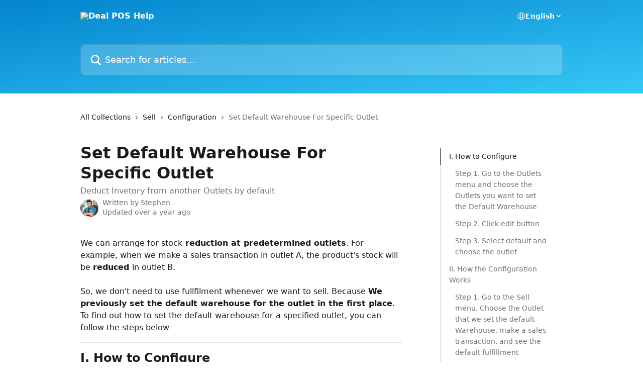

--- FILE ---
content_type: text/html; charset=utf-8
request_url: https://support.dealpos.com/en/articles/6818936-set-default-warehouse-for-specific-outlet
body_size: 15315
content:
<!DOCTYPE html><html lang="en"><head><meta charSet="utf-8" data-next-head=""/><title data-next-head="">Set Default Warehouse For Specific Outlet | Deal POS Help</title><meta property="og:title" content="Set Default Warehouse For Specific Outlet | Deal POS Help" data-next-head=""/><meta name="twitter:title" content="Set Default Warehouse For Specific Outlet | Deal POS Help" data-next-head=""/><meta property="og:description" content="Deduct Invetory from another Outlets by default" data-next-head=""/><meta name="twitter:description" content="Deduct Invetory from another Outlets by default" data-next-head=""/><meta name="description" content="Deduct Invetory from another Outlets by default" data-next-head=""/><meta property="og:type" content="article" data-next-head=""/><meta name="robots" content="all" data-next-head=""/><meta name="viewport" content="width=device-width, initial-scale=1" data-next-head=""/><link href="https://static.intercomassets.com/assets/educate/educate-favicon-64x64-at-2x-52016a3500a250d0b118c0a04ddd13b1a7364a27759483536dd1940bccdefc20.png" rel="icon" data-next-head=""/><link rel="canonical" href="https://support.dealpos.com/en/articles/6818936-set-default-warehouse-for-specific-outlet" data-next-head=""/><link rel="alternate" href="https://support.dealpos.com/en/articles/6818936-set-default-warehouse-for-specific-outlet" hrefLang="en" data-next-head=""/><link rel="alternate" href="https://support.dealpos.com/id/articles/6818936-mengatur-gudang-bawaan-untuk-outlet-tertentu" hrefLang="id" data-next-head=""/><link rel="alternate" href="https://support.dealpos.com/en/articles/6818936-set-default-warehouse-for-specific-outlet" hrefLang="x-default" data-next-head=""/><link nonce="zQZ5oDi9dc2nbs3mgyzPNJJcC8+CrWSG5Gabm6EEUSY=" rel="preload" href="https://static.intercomassets.com/_next/static/css/3141721a1e975790.css" as="style"/><link nonce="zQZ5oDi9dc2nbs3mgyzPNJJcC8+CrWSG5Gabm6EEUSY=" rel="stylesheet" href="https://static.intercomassets.com/_next/static/css/3141721a1e975790.css" data-n-g=""/><noscript data-n-css="zQZ5oDi9dc2nbs3mgyzPNJJcC8+CrWSG5Gabm6EEUSY="></noscript><script defer="" nonce="zQZ5oDi9dc2nbs3mgyzPNJJcC8+CrWSG5Gabm6EEUSY=" nomodule="" src="https://static.intercomassets.com/_next/static/chunks/polyfills-42372ed130431b0a.js"></script><script defer="" src="https://static.intercomassets.com/_next/static/chunks/7506.a4d4b38169fb1abb.js" nonce="zQZ5oDi9dc2nbs3mgyzPNJJcC8+CrWSG5Gabm6EEUSY="></script><script src="https://static.intercomassets.com/_next/static/chunks/webpack-d3c2ad680b6bebc6.js" nonce="zQZ5oDi9dc2nbs3mgyzPNJJcC8+CrWSG5Gabm6EEUSY=" defer=""></script><script src="https://static.intercomassets.com/_next/static/chunks/framework-1f1b8d38c1d86c61.js" nonce="zQZ5oDi9dc2nbs3mgyzPNJJcC8+CrWSG5Gabm6EEUSY=" defer=""></script><script src="https://static.intercomassets.com/_next/static/chunks/main-e24faf3b633b0eb4.js" nonce="zQZ5oDi9dc2nbs3mgyzPNJJcC8+CrWSG5Gabm6EEUSY=" defer=""></script><script src="https://static.intercomassets.com/_next/static/chunks/pages/_app-4836a2a3e79a3766.js" nonce="zQZ5oDi9dc2nbs3mgyzPNJJcC8+CrWSG5Gabm6EEUSY=" defer=""></script><script src="https://static.intercomassets.com/_next/static/chunks/d0502abb-aa607f45f5026044.js" nonce="zQZ5oDi9dc2nbs3mgyzPNJJcC8+CrWSG5Gabm6EEUSY=" defer=""></script><script src="https://static.intercomassets.com/_next/static/chunks/6190-ef428f6633b5a03f.js" nonce="zQZ5oDi9dc2nbs3mgyzPNJJcC8+CrWSG5Gabm6EEUSY=" defer=""></script><script src="https://static.intercomassets.com/_next/static/chunks/5729-6d79ddfe1353a77c.js" nonce="zQZ5oDi9dc2nbs3mgyzPNJJcC8+CrWSG5Gabm6EEUSY=" defer=""></script><script src="https://static.intercomassets.com/_next/static/chunks/2384-242e4a028ba58b01.js" nonce="zQZ5oDi9dc2nbs3mgyzPNJJcC8+CrWSG5Gabm6EEUSY=" defer=""></script><script src="https://static.intercomassets.com/_next/static/chunks/4835-9db7cd232aae5617.js" nonce="zQZ5oDi9dc2nbs3mgyzPNJJcC8+CrWSG5Gabm6EEUSY=" defer=""></script><script src="https://static.intercomassets.com/_next/static/chunks/2735-6fafbb9ff4abfca1.js" nonce="zQZ5oDi9dc2nbs3mgyzPNJJcC8+CrWSG5Gabm6EEUSY=" defer=""></script><script src="https://static.intercomassets.com/_next/static/chunks/pages/%5BhelpCenterIdentifier%5D/%5Blocale%5D/articles/%5BarticleSlug%5D-0426bb822f2fd459.js" nonce="zQZ5oDi9dc2nbs3mgyzPNJJcC8+CrWSG5Gabm6EEUSY=" defer=""></script><script src="https://static.intercomassets.com/_next/static/-CWjWTQvdPb6SB3S45uLC/_buildManifest.js" nonce="zQZ5oDi9dc2nbs3mgyzPNJJcC8+CrWSG5Gabm6EEUSY=" defer=""></script><script src="https://static.intercomassets.com/_next/static/-CWjWTQvdPb6SB3S45uLC/_ssgManifest.js" nonce="zQZ5oDi9dc2nbs3mgyzPNJJcC8+CrWSG5Gabm6EEUSY=" defer=""></script><meta name="sentry-trace" content="bded659d11bfdc7a3f136b260c0eea45-e24a7e7d910d4d1a-0"/><meta name="baggage" content="sentry-environment=production,sentry-release=615059e7e8857b6056b131991cc50aec3a9a766c,sentry-public_key=187f842308a64dea9f1f64d4b1b9c298,sentry-trace_id=bded659d11bfdc7a3f136b260c0eea45,sentry-org_id=2129,sentry-sampled=false,sentry-sample_rand=0.4649916012206773,sentry-sample_rate=0"/><style id="__jsx-2177492716">:root{--body-bg: rgb(255, 255, 255);
--body-image: none;
--body-bg-rgb: 255, 255, 255;
--body-border: rgb(230, 230, 230);
--body-primary-color: #1a1a1a;
--body-secondary-color: #737373;
--body-reaction-bg: rgb(242, 242, 242);
--body-reaction-text-color: rgb(64, 64, 64);
--body-toc-active-border: #737373;
--body-toc-inactive-border: #f2f2f2;
--body-toc-inactive-color: #737373;
--body-toc-active-font-weight: 400;
--body-table-border: rgb(204, 204, 204);
--body-color: hsl(0, 0%, 0%);
--footer-bg: rgb(13, 119, 187);
--footer-image: none;
--footer-border: rgb(16, 149, 235);
--footer-color: hsl(0, 0%, 100%);
--header-bg: none;
--header-image: linear-gradient(to bottom right, #0385CD,#36c7f7);
--header-color: hsl(0, 0%, 100%);
--collection-card-bg: rgb(255, 255, 255);
--collection-card-image: none;
--collection-card-color: hsl(201, 97%, 41%);
--card-bg: rgb(255, 255, 255);
--card-border-color: rgb(230, 230, 230);
--card-border-inner-radius: 6px;
--card-border-radius: 8px;
--card-shadow: 0 1px 2px 0 rgb(0 0 0 / 0.05);
--search-bar-border-radius: 10px;
--search-bar-width: 100%;
--ticket-blue-bg-color: #dce1f9;
--ticket-blue-text-color: #334bfa;
--ticket-green-bg-color: #d7efdc;
--ticket-green-text-color: #0f7134;
--ticket-orange-bg-color: #ffebdb;
--ticket-orange-text-color: #b24d00;
--ticket-red-bg-color: #ffdbdb;
--ticket-red-text-color: #df2020;
--header-height: 245px;
--header-subheader-background-color: #949fa6;
--header-subheader-font-color: #FFFFFF;
--content-block-bg: rgb(255, 255, 255);
--content-block-image: none;
--content-block-color: hsl(0, 0%, 10%);
--content-block-button-bg: rgb(51, 75, 250);
--content-block-button-image: none;
--content-block-button-color: hsl(0, 0%, 100%);
--content-block-button-radius: 6px;
--primary-color: hsl(201, 97%, 41%);
--primary-color-alpha-10: hsla(201, 97%, 41%, 0.1);
--primary-color-alpha-60: hsla(201, 97%, 41%, 0.6);
--text-on-primary-color: #1a1a1a}</style><style id="__jsx-1611979459">:root{--font-family-primary: system-ui, "Segoe UI", "Roboto", "Helvetica", "Arial", sans-serif, "Apple Color Emoji", "Segoe UI Emoji", "Segoe UI Symbol"}</style><style id="__jsx-2466147061">:root{--font-family-secondary: system-ui, "Segoe UI", "Roboto", "Helvetica", "Arial", sans-serif, "Apple Color Emoji", "Segoe UI Emoji", "Segoe UI Symbol"}</style><style id="__jsx-cf6f0ea00fa5c760">.fade-background.jsx-cf6f0ea00fa5c760{background:radial-gradient(333.38%100%at 50%0%,rgba(var(--body-bg-rgb),0)0%,rgba(var(--body-bg-rgb),.00925356)11.67%,rgba(var(--body-bg-rgb),.0337355)21.17%,rgba(var(--body-bg-rgb),.0718242)28.85%,rgba(var(--body-bg-rgb),.121898)35.03%,rgba(var(--body-bg-rgb),.182336)40.05%,rgba(var(--body-bg-rgb),.251516)44.25%,rgba(var(--body-bg-rgb),.327818)47.96%,rgba(var(--body-bg-rgb),.409618)51.51%,rgba(var(--body-bg-rgb),.495297)55.23%,rgba(var(--body-bg-rgb),.583232)59.47%,rgba(var(--body-bg-rgb),.671801)64.55%,rgba(var(--body-bg-rgb),.759385)70.81%,rgba(var(--body-bg-rgb),.84436)78.58%,rgba(var(--body-bg-rgb),.9551)88.2%,rgba(var(--body-bg-rgb),1)100%),var(--header-image),var(--header-bg);background-size:cover;background-position-x:center}</style><style id="__jsx-27f84a20f81f6ce9">.table-of-contents::-webkit-scrollbar{width:8px}.table-of-contents::-webkit-scrollbar-thumb{background-color:#f2f2f2;border-radius:8px}</style><style id="__jsx-a49d9ef8a9865a27">.table_of_contents.jsx-a49d9ef8a9865a27{max-width:260px;min-width:260px}</style><style id="__jsx-4bed0c08ce36899e">.article_body a:not(.intercom-h2b-button){color:var(--primary-color)}article a.intercom-h2b-button{background-color:var(--primary-color);border:0}.zendesk-article table{overflow-x:scroll!important;display:block!important;height:auto!important}.intercom-interblocks-unordered-nested-list ul,.intercom-interblocks-ordered-nested-list ol{margin-top:16px;margin-bottom:16px}.intercom-interblocks-unordered-nested-list ul .intercom-interblocks-unordered-nested-list ul,.intercom-interblocks-unordered-nested-list ul .intercom-interblocks-ordered-nested-list ol,.intercom-interblocks-ordered-nested-list ol .intercom-interblocks-ordered-nested-list ol,.intercom-interblocks-ordered-nested-list ol .intercom-interblocks-unordered-nested-list ul{margin-top:0;margin-bottom:0}.intercom-interblocks-image a:focus{outline-offset:3px}</style></head><body><div id="__next"><div dir="ltr" class="h-full w-full"><a href="#main-content" class="sr-only font-bold text-header-color focus:not-sr-only focus:absolute focus:left-4 focus:top-4 focus:z-50" aria-roledescription="Link, Press control-option-right-arrow to exit">Skip to main content</a><main class="header__lite"><header id="header" data-testid="header" class="jsx-cf6f0ea00fa5c760 flex flex-col text-header-color"><div class="jsx-cf6f0ea00fa5c760 relative flex grow flex-col mb-9 bg-header-bg bg-header-image bg-cover bg-center pb-9"><div id="sr-announcement" aria-live="polite" class="jsx-cf6f0ea00fa5c760 sr-only"></div><div class="jsx-cf6f0ea00fa5c760 flex h-full flex-col items-center marker:shrink-0"><section class="relative flex w-full flex-col mb-6 pb-6"><div class="header__meta_wrapper flex justify-center px-5 pt-6 leading-none sm:px-10"><div class="flex items-center w-240" data-testid="subheader-container"><div class="mo__body header__site_name"><div class="header__logo"><a href="/en/"><img src="https://downloads.intercomcdn.com/i/o/420233/b339577b9b76ee0fadb79ef9/c3a3f10865637cd042cdd284d7f4c103.png" height="128" alt="Deal POS Help"/></a></div></div><div><div class="flex items-center font-semibold"><div class="flex items-center md:hidden" data-testid="small-screen-children"><button class="flex items-center border-none bg-transparent px-1.5" data-testid="hamburger-menu-button" aria-label="Open menu"><svg width="24" height="24" viewBox="0 0 16 16" xmlns="http://www.w3.org/2000/svg" class="fill-current"><path d="M1.86861 2C1.38889 2 1 2.3806 1 2.85008C1 3.31957 1.38889 3.70017 1.86861 3.70017H14.1314C14.6111 3.70017 15 3.31957 15 2.85008C15 2.3806 14.6111 2 14.1314 2H1.86861Z"></path><path d="M1 8C1 7.53051 1.38889 7.14992 1.86861 7.14992H14.1314C14.6111 7.14992 15 7.53051 15 8C15 8.46949 14.6111 8.85008 14.1314 8.85008H1.86861C1.38889 8.85008 1 8.46949 1 8Z"></path><path d="M1 13.1499C1 12.6804 1.38889 12.2998 1.86861 12.2998H14.1314C14.6111 12.2998 15 12.6804 15 13.1499C15 13.6194 14.6111 14 14.1314 14H1.86861C1.38889 14 1 13.6194 1 13.1499Z"></path></svg></button><div class="fixed right-0 top-0 z-50 h-full w-full hidden" data-testid="hamburger-menu"><div class="flex h-full w-full justify-end bg-black bg-opacity-30"><div class="flex h-fit w-full flex-col bg-white opacity-100 sm:h-full sm:w-1/2"><button class="text-body-font flex items-center self-end border-none bg-transparent pr-6 pt-6" data-testid="hamburger-menu-close-button" aria-label="Close menu"><svg width="24" height="24" viewBox="0 0 16 16" xmlns="http://www.w3.org/2000/svg"><path d="M3.5097 3.5097C3.84165 3.17776 4.37984 3.17776 4.71178 3.5097L7.99983 6.79775L11.2879 3.5097C11.6198 3.17776 12.158 3.17776 12.49 3.5097C12.8219 3.84165 12.8219 4.37984 12.49 4.71178L9.20191 7.99983L12.49 11.2879C12.8219 11.6198 12.8219 12.158 12.49 12.49C12.158 12.8219 11.6198 12.8219 11.2879 12.49L7.99983 9.20191L4.71178 12.49C4.37984 12.8219 3.84165 12.8219 3.5097 12.49C3.17776 12.158 3.17776 11.6198 3.5097 11.2879L6.79775 7.99983L3.5097 4.71178C3.17776 4.37984 3.17776 3.84165 3.5097 3.5097Z"></path></svg></button><nav class="flex flex-col pl-4 text-black"><div class="relative cursor-pointer has-[:focus]:outline"><select class="peer absolute z-10 block h-6 w-full cursor-pointer opacity-0 md:text-base" aria-label="Change language" id="language-selector"><option value="/en/articles/6818936-set-default-warehouse-for-specific-outlet" class="text-black" selected="">English</option><option value="/id/articles/6818936-mengatur-gudang-bawaan-untuk-outlet-tertentu" class="text-black">Bahasa Indonesia</option></select><div class="mb-10 ml-5 flex items-center gap-1 text-md hover:opacity-80 peer-hover:opacity-80 md:m-0 md:ml-3 md:text-base" aria-hidden="true"><svg id="locale-picker-globe" width="16" height="16" viewBox="0 0 16 16" fill="none" xmlns="http://www.w3.org/2000/svg" class="shrink-0" aria-hidden="true"><path d="M8 15C11.866 15 15 11.866 15 8C15 4.13401 11.866 1 8 1C4.13401 1 1 4.13401 1 8C1 11.866 4.13401 15 8 15Z" stroke="currentColor" stroke-linecap="round" stroke-linejoin="round"></path><path d="M8 15C9.39949 15 10.534 11.866 10.534 8C10.534 4.13401 9.39949 1 8 1C6.60051 1 5.466 4.13401 5.466 8C5.466 11.866 6.60051 15 8 15Z" stroke="currentColor" stroke-linecap="round" stroke-linejoin="round"></path><path d="M1.448 5.75989H14.524" stroke="currentColor" stroke-linecap="round" stroke-linejoin="round"></path><path d="M1.448 10.2402H14.524" stroke="currentColor" stroke-linecap="round" stroke-linejoin="round"></path></svg>English<svg id="locale-picker-arrow" width="16" height="16" viewBox="0 0 16 16" fill="none" xmlns="http://www.w3.org/2000/svg" class="shrink-0" aria-hidden="true"><path d="M5 6.5L8.00093 9.5L11 6.50187" stroke="currentColor" stroke-width="1.5" stroke-linecap="round" stroke-linejoin="round"></path></svg></div></div></nav></div></div></div></div><nav class="hidden items-center md:flex" data-testid="large-screen-children"><div class="relative cursor-pointer has-[:focus]:outline"><select class="peer absolute z-10 block h-6 w-full cursor-pointer opacity-0 md:text-base" aria-label="Change language" id="language-selector"><option value="/en/articles/6818936-set-default-warehouse-for-specific-outlet" class="text-black" selected="">English</option><option value="/id/articles/6818936-mengatur-gudang-bawaan-untuk-outlet-tertentu" class="text-black">Bahasa Indonesia</option></select><div class="mb-10 ml-5 flex items-center gap-1 text-md hover:opacity-80 peer-hover:opacity-80 md:m-0 md:ml-3 md:text-base" aria-hidden="true"><svg id="locale-picker-globe" width="16" height="16" viewBox="0 0 16 16" fill="none" xmlns="http://www.w3.org/2000/svg" class="shrink-0" aria-hidden="true"><path d="M8 15C11.866 15 15 11.866 15 8C15 4.13401 11.866 1 8 1C4.13401 1 1 4.13401 1 8C1 11.866 4.13401 15 8 15Z" stroke="currentColor" stroke-linecap="round" stroke-linejoin="round"></path><path d="M8 15C9.39949 15 10.534 11.866 10.534 8C10.534 4.13401 9.39949 1 8 1C6.60051 1 5.466 4.13401 5.466 8C5.466 11.866 6.60051 15 8 15Z" stroke="currentColor" stroke-linecap="round" stroke-linejoin="round"></path><path d="M1.448 5.75989H14.524" stroke="currentColor" stroke-linecap="round" stroke-linejoin="round"></path><path d="M1.448 10.2402H14.524" stroke="currentColor" stroke-linecap="round" stroke-linejoin="round"></path></svg>English<svg id="locale-picker-arrow" width="16" height="16" viewBox="0 0 16 16" fill="none" xmlns="http://www.w3.org/2000/svg" class="shrink-0" aria-hidden="true"><path d="M5 6.5L8.00093 9.5L11 6.50187" stroke="currentColor" stroke-width="1.5" stroke-linecap="round" stroke-linejoin="round"></path></svg></div></div></nav></div></div></div></div></section><section class="relative mx-5 flex h-full w-full flex-col items-center px-5 sm:px-10"><div class="flex h-full max-w-full flex-col w-240 justify-end" data-testid="main-header-container"><div id="search-bar" class="relative w-full"><form action="/en/" autoComplete="off"><div class="flex w-full flex-col items-start"><div class="relative flex w-full sm:w-search-bar"><label for="search-input" class="sr-only">Search for articles...</label><input id="search-input" type="text" autoComplete="off" class="peer w-full rounded-search-bar border border-black-alpha-8 bg-white-alpha-20 p-4 ps-12 font-secondary text-lg text-header-color shadow-search-bar outline-none transition ease-linear placeholder:text-header-color hover:bg-white-alpha-27 hover:shadow-search-bar-hover focus:border-transparent focus:bg-white focus:text-black-10 focus:shadow-search-bar-focused placeholder:focus:text-black-45" placeholder="Search for articles..." name="q" aria-label="Search for articles..." value=""/><div class="absolute inset-y-0 start-0 flex items-center fill-header-color peer-focus-visible:fill-black-45 pointer-events-none ps-5"><svg width="22" height="21" viewBox="0 0 22 21" xmlns="http://www.w3.org/2000/svg" class="fill-inherit" aria-hidden="true"><path fill-rule="evenodd" clip-rule="evenodd" d="M3.27485 8.7001C3.27485 5.42781 5.92757 2.7751 9.19985 2.7751C12.4721 2.7751 15.1249 5.42781 15.1249 8.7001C15.1249 11.9724 12.4721 14.6251 9.19985 14.6251C5.92757 14.6251 3.27485 11.9724 3.27485 8.7001ZM9.19985 0.225098C4.51924 0.225098 0.724854 4.01948 0.724854 8.7001C0.724854 13.3807 4.51924 17.1751 9.19985 17.1751C11.0802 17.1751 12.8176 16.5627 14.2234 15.5265L19.0981 20.4013C19.5961 20.8992 20.4033 20.8992 20.9013 20.4013C21.3992 19.9033 21.3992 19.0961 20.9013 18.5981L16.0264 13.7233C17.0625 12.3176 17.6749 10.5804 17.6749 8.7001C17.6749 4.01948 13.8805 0.225098 9.19985 0.225098Z"></path></svg></div></div></div></form></div></div></section></div></div></header><div class="z-1 flex shrink-0 grow basis-auto justify-center px-5 sm:px-10"><section data-testid="main-content" id="main-content" class="max-w-full w-240"><section data-testid="article-section" class="section section__article"><div class="flex-row-reverse justify-between flex"><div class="jsx-a49d9ef8a9865a27 w-61 sticky top-8 ml-7 max-w-61 self-start max-lg:hidden mt-16"><div class="jsx-27f84a20f81f6ce9 table-of-contents max-h-[calc(100vh-96px)] overflow-y-auto rounded-2xl text-body-primary-color hover:text-primary max-lg:border max-lg:border-solid max-lg:border-body-border max-lg:shadow-solid-1"><div data-testid="toc-dropdown" class="jsx-27f84a20f81f6ce9 hidden cursor-pointer justify-between border-b max-lg:flex max-lg:flex-row max-lg:border-x-0 max-lg:border-t-0 max-lg:border-solid max-lg:border-b-body-border"><div class="jsx-27f84a20f81f6ce9 my-2 max-lg:pl-4">Table of contents</div><div class="jsx-27f84a20f81f6ce9 "><svg class="ml-2 mr-4 mt-3 transition-transform" transform="rotate(180)" width="16" height="16" fill="none" xmlns="http://www.w3.org/2000/svg"><path fill-rule="evenodd" clip-rule="evenodd" d="M3.93353 5.93451C4.24595 5.62209 4.75248 5.62209 5.0649 5.93451L7.99922 8.86882L10.9335 5.93451C11.246 5.62209 11.7525 5.62209 12.0649 5.93451C12.3773 6.24693 12.3773 6.75346 12.0649 7.06588L8.5649 10.5659C8.25249 10.8783 7.74595 10.8783 7.43353 10.5659L3.93353 7.06588C3.62111 6.75346 3.62111 6.24693 3.93353 5.93451Z" fill="currentColor"></path></svg></div></div><div data-testid="toc-body" class="jsx-27f84a20f81f6ce9 my-2"><section data-testid="toc-section-0" class="jsx-27f84a20f81f6ce9 flex border-y-0 border-e-0 border-s-2 border-solid py-1.5 max-lg:border-none border-body-toc-active-border px-4"><a id="#h_5f2efd0611" href="#h_5f2efd0611" data-testid="toc-link-0" class="jsx-27f84a20f81f6ce9 w-full no-underline hover:text-body-primary-color max-lg:inline-block max-lg:text-body-primary-color max-lg:hover:text-primary lg:text-base font-toc-active text-body-primary-color"></a></section><section data-testid="toc-section-1" class="jsx-27f84a20f81f6ce9 flex border-y-0 border-e-0 border-s-2 border-solid py-1.5 max-lg:border-none px-7"><a id="#h_f7988c7928" href="#h_f7988c7928" data-testid="toc-link-1" class="jsx-27f84a20f81f6ce9 w-full no-underline hover:text-body-primary-color max-lg:inline-block max-lg:text-body-primary-color max-lg:hover:text-primary lg:text-base text-body-toc-inactive-color"></a></section><section data-testid="toc-section-2" class="jsx-27f84a20f81f6ce9 flex border-y-0 border-e-0 border-s-2 border-solid py-1.5 max-lg:border-none px-7"><a id="#h_7ebf700c7c" href="#h_7ebf700c7c" data-testid="toc-link-2" class="jsx-27f84a20f81f6ce9 w-full no-underline hover:text-body-primary-color max-lg:inline-block max-lg:text-body-primary-color max-lg:hover:text-primary lg:text-base text-body-toc-inactive-color"></a></section><section data-testid="toc-section-3" class="jsx-27f84a20f81f6ce9 flex border-y-0 border-e-0 border-s-2 border-solid py-1.5 max-lg:border-none px-7"><a id="#h_195b09e17d" href="#h_195b09e17d" data-testid="toc-link-3" class="jsx-27f84a20f81f6ce9 w-full no-underline hover:text-body-primary-color max-lg:inline-block max-lg:text-body-primary-color max-lg:hover:text-primary lg:text-base text-body-toc-inactive-color"></a></section><section data-testid="toc-section-4" class="jsx-27f84a20f81f6ce9 flex border-y-0 border-e-0 border-s-2 border-solid py-1.5 max-lg:border-none px-4"><a id="#h_d88b648246" href="#h_d88b648246" data-testid="toc-link-4" class="jsx-27f84a20f81f6ce9 w-full no-underline hover:text-body-primary-color max-lg:inline-block max-lg:text-body-primary-color max-lg:hover:text-primary lg:text-base text-body-toc-inactive-color"></a></section><section data-testid="toc-section-5" class="jsx-27f84a20f81f6ce9 flex border-y-0 border-e-0 border-s-2 border-solid py-1.5 max-lg:border-none px-7"><a id="#h_b81d7faff7" href="#h_b81d7faff7" data-testid="toc-link-5" class="jsx-27f84a20f81f6ce9 w-full no-underline hover:text-body-primary-color max-lg:inline-block max-lg:text-body-primary-color max-lg:hover:text-primary lg:text-base text-body-toc-inactive-color"></a></section><section data-testid="toc-section-6" class="jsx-27f84a20f81f6ce9 flex border-y-0 border-e-0 border-s-2 border-solid py-1.5 max-lg:border-none px-4"><a id="#h_8442a5f1f4" href="#h_8442a5f1f4" data-testid="toc-link-6" class="jsx-27f84a20f81f6ce9 w-full no-underline hover:text-body-primary-color max-lg:inline-block max-lg:text-body-primary-color max-lg:hover:text-primary lg:text-base text-body-toc-inactive-color"></a></section></div></div></div><div class="relative z-3 w-full lg:max-w-160 "><div class="flex pb-6 max-md:pb-2 lg:max-w-160"><div tabindex="-1" class="focus:outline-none"><div class="flex flex-wrap items-baseline pb-4 text-base" tabindex="0" role="navigation" aria-label="Breadcrumb"><a href="/en/" class="pr-2 text-body-primary-color no-underline hover:text-body-secondary-color">All Collections</a><div class="pr-2" aria-hidden="true"><svg width="6" height="10" viewBox="0 0 6 10" class="block h-2 w-2 fill-body-secondary-color rtl:rotate-180" xmlns="http://www.w3.org/2000/svg"><path fill-rule="evenodd" clip-rule="evenodd" d="M0.648862 0.898862C0.316916 1.23081 0.316916 1.769 0.648862 2.10094L3.54782 4.9999L0.648862 7.89886C0.316916 8.23081 0.316917 8.769 0.648862 9.10094C0.980808 9.43289 1.519 9.43289 1.85094 9.10094L5.35094 5.60094C5.68289 5.269 5.68289 4.73081 5.35094 4.39886L1.85094 0.898862C1.519 0.566916 0.980807 0.566916 0.648862 0.898862Z"></path></svg></div><a href="https://support.dealpos.com/en/collections/2710805-sell" class="pr-2 text-body-primary-color no-underline hover:text-body-secondary-color" data-testid="breadcrumb-0">Sell</a><div class="pr-2" aria-hidden="true"><svg width="6" height="10" viewBox="0 0 6 10" class="block h-2 w-2 fill-body-secondary-color rtl:rotate-180" xmlns="http://www.w3.org/2000/svg"><path fill-rule="evenodd" clip-rule="evenodd" d="M0.648862 0.898862C0.316916 1.23081 0.316916 1.769 0.648862 2.10094L3.54782 4.9999L0.648862 7.89886C0.316916 8.23081 0.316917 8.769 0.648862 9.10094C0.980808 9.43289 1.519 9.43289 1.85094 9.10094L5.35094 5.60094C5.68289 5.269 5.68289 4.73081 5.35094 4.39886L1.85094 0.898862C1.519 0.566916 0.980807 0.566916 0.648862 0.898862Z"></path></svg></div><a href="https://support.dealpos.com/en/collections/2715829-configuration" class="pr-2 text-body-primary-color no-underline hover:text-body-secondary-color" data-testid="breadcrumb-1">Configuration</a><div class="pr-2" aria-hidden="true"><svg width="6" height="10" viewBox="0 0 6 10" class="block h-2 w-2 fill-body-secondary-color rtl:rotate-180" xmlns="http://www.w3.org/2000/svg"><path fill-rule="evenodd" clip-rule="evenodd" d="M0.648862 0.898862C0.316916 1.23081 0.316916 1.769 0.648862 2.10094L3.54782 4.9999L0.648862 7.89886C0.316916 8.23081 0.316917 8.769 0.648862 9.10094C0.980808 9.43289 1.519 9.43289 1.85094 9.10094L5.35094 5.60094C5.68289 5.269 5.68289 4.73081 5.35094 4.39886L1.85094 0.898862C1.519 0.566916 0.980807 0.566916 0.648862 0.898862Z"></path></svg></div><div class="text-body-secondary-color">Set Default Warehouse For Specific Outlet</div></div></div></div><div class=""><div class="article intercom-force-break"><div class="mb-10 max-lg:mb-6"><div class="flex flex-col gap-4"><div class="flex flex-col"><h1 class="mb-1 font-primary text-2xl font-bold leading-10 text-body-primary-color">Set Default Warehouse For Specific Outlet</h1><div class="text-md font-normal leading-normal text-body-secondary-color"><p>Deduct Invetory from another Outlets by default</p></div></div><div class="avatar"><div class="avatar__photo"><img width="24" height="24" src="https://static.intercomassets.com/avatars/5811384/square_128/Gemini_Generated_Image_6n4cdy6n4cdy6n4c-1756875373.png" alt="Stephen avatar" class="inline-flex items-center justify-center rounded-full bg-primary text-lg font-bold leading-6 text-primary-text shadow-solid-2 shadow-body-bg [&amp;:nth-child(n+2)]:hidden lg:[&amp;:nth-child(n+2)]:inline-flex h-8 w-8 sm:h-9 sm:w-9"/></div><div class="avatar__info -mt-0.5 text-base"><span class="text-body-secondary-color"><div>Written by <span>Stephen</span></div> <!-- -->Updated over a year ago</span></div></div></div></div><div class="jsx-4bed0c08ce36899e flex-col"><div class="jsx-4bed0c08ce36899e mb-7 ml-0 text-md max-messenger:mb-6 lg:hidden"><div class="jsx-27f84a20f81f6ce9 table-of-contents max-h-[calc(100vh-96px)] overflow-y-auto rounded-2xl text-body-primary-color hover:text-primary max-lg:border max-lg:border-solid max-lg:border-body-border max-lg:shadow-solid-1"><div data-testid="toc-dropdown" class="jsx-27f84a20f81f6ce9 hidden cursor-pointer justify-between border-b max-lg:flex max-lg:flex-row max-lg:border-x-0 max-lg:border-t-0 max-lg:border-solid max-lg:border-b-body-border border-b-0"><div class="jsx-27f84a20f81f6ce9 my-2 max-lg:pl-4">Table of contents</div><div class="jsx-27f84a20f81f6ce9 "><svg class="ml-2 mr-4 mt-3 transition-transform" transform="" width="16" height="16" fill="none" xmlns="http://www.w3.org/2000/svg"><path fill-rule="evenodd" clip-rule="evenodd" d="M3.93353 5.93451C4.24595 5.62209 4.75248 5.62209 5.0649 5.93451L7.99922 8.86882L10.9335 5.93451C11.246 5.62209 11.7525 5.62209 12.0649 5.93451C12.3773 6.24693 12.3773 6.75346 12.0649 7.06588L8.5649 10.5659C8.25249 10.8783 7.74595 10.8783 7.43353 10.5659L3.93353 7.06588C3.62111 6.75346 3.62111 6.24693 3.93353 5.93451Z" fill="currentColor"></path></svg></div></div><div data-testid="toc-body" class="jsx-27f84a20f81f6ce9 hidden my-2"><section data-testid="toc-section-0" class="jsx-27f84a20f81f6ce9 flex border-y-0 border-e-0 border-s-2 border-solid py-1.5 max-lg:border-none border-body-toc-active-border px-4"><a id="#h_5f2efd0611" href="#h_5f2efd0611" data-testid="toc-link-0" class="jsx-27f84a20f81f6ce9 w-full no-underline hover:text-body-primary-color max-lg:inline-block max-lg:text-body-primary-color max-lg:hover:text-primary lg:text-base font-toc-active text-body-primary-color"></a></section><section data-testid="toc-section-1" class="jsx-27f84a20f81f6ce9 flex border-y-0 border-e-0 border-s-2 border-solid py-1.5 max-lg:border-none px-7"><a id="#h_f7988c7928" href="#h_f7988c7928" data-testid="toc-link-1" class="jsx-27f84a20f81f6ce9 w-full no-underline hover:text-body-primary-color max-lg:inline-block max-lg:text-body-primary-color max-lg:hover:text-primary lg:text-base text-body-toc-inactive-color"></a></section><section data-testid="toc-section-2" class="jsx-27f84a20f81f6ce9 flex border-y-0 border-e-0 border-s-2 border-solid py-1.5 max-lg:border-none px-7"><a id="#h_7ebf700c7c" href="#h_7ebf700c7c" data-testid="toc-link-2" class="jsx-27f84a20f81f6ce9 w-full no-underline hover:text-body-primary-color max-lg:inline-block max-lg:text-body-primary-color max-lg:hover:text-primary lg:text-base text-body-toc-inactive-color"></a></section><section data-testid="toc-section-3" class="jsx-27f84a20f81f6ce9 flex border-y-0 border-e-0 border-s-2 border-solid py-1.5 max-lg:border-none px-7"><a id="#h_195b09e17d" href="#h_195b09e17d" data-testid="toc-link-3" class="jsx-27f84a20f81f6ce9 w-full no-underline hover:text-body-primary-color max-lg:inline-block max-lg:text-body-primary-color max-lg:hover:text-primary lg:text-base text-body-toc-inactive-color"></a></section><section data-testid="toc-section-4" class="jsx-27f84a20f81f6ce9 flex border-y-0 border-e-0 border-s-2 border-solid py-1.5 max-lg:border-none px-4"><a id="#h_d88b648246" href="#h_d88b648246" data-testid="toc-link-4" class="jsx-27f84a20f81f6ce9 w-full no-underline hover:text-body-primary-color max-lg:inline-block max-lg:text-body-primary-color max-lg:hover:text-primary lg:text-base text-body-toc-inactive-color"></a></section><section data-testid="toc-section-5" class="jsx-27f84a20f81f6ce9 flex border-y-0 border-e-0 border-s-2 border-solid py-1.5 max-lg:border-none px-7"><a id="#h_b81d7faff7" href="#h_b81d7faff7" data-testid="toc-link-5" class="jsx-27f84a20f81f6ce9 w-full no-underline hover:text-body-primary-color max-lg:inline-block max-lg:text-body-primary-color max-lg:hover:text-primary lg:text-base text-body-toc-inactive-color"></a></section><section data-testid="toc-section-6" class="jsx-27f84a20f81f6ce9 flex border-y-0 border-e-0 border-s-2 border-solid py-1.5 max-lg:border-none px-4"><a id="#h_8442a5f1f4" href="#h_8442a5f1f4" data-testid="toc-link-6" class="jsx-27f84a20f81f6ce9 w-full no-underline hover:text-body-primary-color max-lg:inline-block max-lg:text-body-primary-color max-lg:hover:text-primary lg:text-base text-body-toc-inactive-color"></a></section></div></div></div><div class="jsx-4bed0c08ce36899e article_body"><article class="jsx-4bed0c08ce36899e "><div class="intercom-interblocks-paragraph no-margin intercom-interblocks-align-left"><p>We can arrange for stock<b> reduction at predetermined outlets</b>. For example, when we make a sales transaction in outlet A, the product&#x27;s stock will be <b>reduced </b>in outlet B.</p></div><div class="intercom-interblocks-paragraph no-margin intercom-interblocks-align-left"><p> </p></div><div class="intercom-interblocks-paragraph no-margin intercom-interblocks-align-left"><p>So, we don&#x27;t need to use fullfilment whenever we want to sell. Because <b>We previously set the default warehouse for the outlet in the first place</b>. To find out how to set the default warehouse for a specified outlet, you can follow the steps below</p></div><div class="intercom-interblocks-horizontal-rule"><hr/></div><div class="intercom-interblocks-heading intercom-interblocks-align-left"><h1 id="h_5f2efd0611">I. How to Configure</h1></div><div class="intercom-interblocks-paragraph no-margin intercom-interblocks-align-left"><p> </p></div><div class="intercom-interblocks-subheading intercom-interblocks-align-left"><h2 id="h_f7988c7928">Step 1. Go to the Outlets menu and choose the Outlets you want to set the Default Warehouse</h2></div><div class="intercom-interblocks-image intercom-interblocks-align-center"><a href="https://downloads.intercomcdn.com/i/o/975003419/ea8be9e9245b4df381a08796/image.png?expires=1769245200&amp;signature=7ed35b45aa8bc8e7232ff07e1e38b4e0527f8e48402f351ff7e956ad8f1df85f&amp;req=fSciFsl9mYBWFb4f3HP0gG7lB9xqASq5uk4r7olJwJZCdzYnyNKmmOcaZu7S%0A5x594htPfpdMGVA81g%3D%3D%0A" target="_blank" rel="noreferrer nofollow noopener"><img src="https://downloads.intercomcdn.com/i/o/975003419/ea8be9e9245b4df381a08796/image.png?expires=1769245200&amp;signature=7ed35b45aa8bc8e7232ff07e1e38b4e0527f8e48402f351ff7e956ad8f1df85f&amp;req=fSciFsl9mYBWFb4f3HP0gG7lB9xqASq5uk4r7olJwJZCdzYnyNKmmOcaZu7S%0A5x594htPfpdMGVA81g%3D%3D%0A" alt="Outlet List" width="2013" height="1222"/></a></div><div class="intercom-interblocks-paragraph no-margin intercom-interblocks-align-left"><p> </p></div><div class="intercom-interblocks-subheading intercom-interblocks-align-left"><h2 id="h_7ebf700c7c">Step 2. Click edit button</h2></div><div class="intercom-interblocks-image intercom-interblocks-align-center"><a href="https://downloads.intercomcdn.com/i/o/975003714/1a8ae6c27420383d07b9d6ea/image.png?expires=1769245200&amp;signature=68ff27bd1fa0a46b472915f6a9909c626900c45daf6503fe9bbf4362a364e1f6&amp;req=fSciFsl9moBbFb4f3HP0gPUwvKlwKN%2FrXZoWwzToI9214bwanJ%2Fbc2dwTWqs%0ACsIo6aIIPCEUrR0GeQ%3D%3D%0A" target="_blank" rel="noreferrer nofollow noopener"><img src="https://downloads.intercomcdn.com/i/o/975003714/1a8ae6c27420383d07b9d6ea/image.png?expires=1769245200&amp;signature=68ff27bd1fa0a46b472915f6a9909c626900c45daf6503fe9bbf4362a364e1f6&amp;req=fSciFsl9moBbFb4f3HP0gPUwvKlwKN%2FrXZoWwzToI9214bwanJ%2Fbc2dwTWqs%0ACsIo6aIIPCEUrR0GeQ%3D%3D%0A" alt="Outlet Edit" width="1999" height="1222"/></a></div><div class="intercom-interblocks-paragraph no-margin intercom-interblocks-align-left"><p> </p></div><div class="intercom-interblocks-subheading intercom-interblocks-align-left"><h2 id="h_195b09e17d">Step 3. Select default and choose the outlet</h2></div><div class="intercom-interblocks-image intercom-interblocks-align-center"><a href="https://downloads.intercomcdn.com/i/o/975033155/d66919b92a0a1f9e994b1c82/image.png?expires=1769245200&amp;signature=0f006e98a61beca48b646ffcb479a4b27527f4e07a9eceee618a5d62e74cfebd&amp;req=fSciFsp9nIRaFb4f3HP0gCcJlcfRiAefXBUyXfx0F%2B82UVEzcE6tZF69SFWW%0A%2B1byyJtls2VultZAvw%3D%3D%0A" target="_blank" rel="noreferrer nofollow noopener"><img src="https://downloads.intercomcdn.com/i/o/975033155/d66919b92a0a1f9e994b1c82/image.png?expires=1769245200&amp;signature=0f006e98a61beca48b646ffcb479a4b27527f4e07a9eceee618a5d62e74cfebd&amp;req=fSciFsp9nIRaFb4f3HP0gCcJlcfRiAefXBUyXfx0F%2B82UVEzcE6tZF69SFWW%0A%2B1byyJtls2VultZAvw%3D%3D%0A" alt="Default Warehouse" width="2097" height="1140"/></a></div><div class="intercom-interblocks-paragraph no-margin intercom-interblocks-align-left"><p>From the example above, we set the default warehouse for &quot;Outlet 3 - Jakarta&quot; into &quot;Warehouse&quot;</p></div><div class="intercom-interblocks-horizontal-rule"><hr/></div><div class="intercom-interblocks-heading intercom-interblocks-align-left"><h1 id="h_d88b648246">II. How the Configuration Works</h1></div><div class="intercom-interblocks-paragraph no-margin intercom-interblocks-align-left"><p> </p></div><div class="intercom-interblocks-subheading intercom-interblocks-align-left"><h2 id="h_b81d7faff7">Step 1. Go to the Sell menu, Choose the Outlet that we set the default Warehouse, make a sales transaction, and see the default fulfillment </h2></div><div class="intercom-interblocks-image intercom-interblocks-align-center"><a href="https://downloads.intercomcdn.com/i/o/975060287/a8306133767899dd2e9d6ebe/image.png?expires=1769245200&amp;signature=b05c5d26780800b42bd0b44a6075a2d690ac0d574394ba4560e53df32c4cbe38&amp;req=fSciFs9%2Bn4lYFb4f3HP0gKXbkCEnJ8ghb1OdSMfVTaQY1l9sqYjf6sK80IYu%0AP%2BirWGbDZTp0X3fyDw%3D%3D%0A" target="_blank" rel="noreferrer nofollow noopener"><img src="https://downloads.intercomcdn.com/i/o/975060287/a8306133767899dd2e9d6ebe/image.png?expires=1769245200&amp;signature=b05c5d26780800b42bd0b44a6075a2d690ac0d574394ba4560e53df32c4cbe38&amp;req=fSciFs9%2Bn4lYFb4f3HP0gKXbkCEnJ8ghb1OdSMfVTaQY1l9sqYjf6sK80IYu%0AP%2BirWGbDZTp0X3fyDw%3D%3D%0A" alt="Sell Menu" width="2097" height="1088"/></a></div><div class="intercom-interblocks-image intercom-interblocks-align-center"><a href="https://downloads.intercomcdn.com/i/o/975060480/b52c7c6604f65e39b4463758/image.png?expires=1769245200&amp;signature=40ee6020d4caba89e5b23f24e4e9f327d3b1566f87b6c89057f47f053aa58d64&amp;req=fSciFs9%2BmYlfFb4f3HP0gNYbepUARJ4bcAU1JSDaMjwG2%2F5Ggvthx0hqh9h3%0ANSBpnqL2eSrKpvn24A%3D%3D%0A" target="_blank" rel="noreferrer nofollow noopener"><img src="https://downloads.intercomcdn.com/i/o/975060480/b52c7c6604f65e39b4463758/image.png?expires=1769245200&amp;signature=40ee6020d4caba89e5b23f24e4e9f327d3b1566f87b6c89057f47f053aa58d64&amp;req=fSciFs9%2BmYlfFb4f3HP0gNYbepUARJ4bcAU1JSDaMjwG2%2F5Ggvthx0hqh9h3%0ANSBpnqL2eSrKpvn24A%3D%3D%0A" alt="More actions Fulfillment" width="2019" height="1222"/></a></div><div class="intercom-interblocks-image intercom-interblocks-align-center"><a href="https://downloads.intercomcdn.com/i/o/975060645/19c37e5401692a7f1d23251c/image.png?expires=1769245200&amp;signature=b3e6e044b4ddda17ac01eca2792851c81bdfc980ad1924ef56a32b9325d7dad4&amp;req=fSciFs9%2Bm4VaFb4f3HP0gPXus8XDN4%2BC5WsoWSPaoulDJXV0udisWBIRTKOk%0AUEOaM2qdKf6CBkZNxg%3D%3D%0A" target="_blank" rel="noreferrer nofollow noopener"><img src="https://downloads.intercomcdn.com/i/o/975060645/19c37e5401692a7f1d23251c/image.png?expires=1769245200&amp;signature=b3e6e044b4ddda17ac01eca2792851c81bdfc980ad1924ef56a32b9325d7dad4&amp;req=fSciFs9%2Bm4VaFb4f3HP0gPXus8XDN4%2BC5WsoWSPaoulDJXV0udisWBIRTKOk%0AUEOaM2qdKf6CBkZNxg%3D%3D%0A" alt="Fulfillment Default" width="2029" height="1222"/></a></div><div class="intercom-interblocks-paragraph no-margin intercom-interblocks-align-left"><p>The Default Order Fulfillment is Warehouse. So if we make a sales transaction at &quot;Outlet 3 - Jakarta&quot;. It will deduct the inventory from the Outlet &quot;Warehouse&quot;</p></div><div class="intercom-interblocks-horizontal-rule"><hr/></div><div class="intercom-interblocks-heading intercom-interblocks-align-left"><h1 id="h_8442a5f1f4">Related Articles</h1></div><div class="intercom-interblocks-unordered-nested-list"><ul><li><div class="intercom-interblocks-paragraph no-margin intercom-interblocks-align-left"><p>You can show and enable edit unit cost at product dialog when creating new invoices<b>: <a href="https://support.dealpos.com/en/articles/4773791-show-unit-cost-at-product-dialog">Show Unit Cost at Product Dialog</a></b></p></div></li><li><div class="intercom-interblocks-paragraph no-margin intercom-interblocks-align-left"><p>You can choose the previous sales order type for the next transaction, this is used so as not to change every new invoice created<b>: <a href="https://support.dealpos.com/en/articles/5744058-remember-order-type-from-previous-invoice">Remember Order Type from Previous Invoice</a></b></p></div></li><li><div class="intercom-interblocks-paragraph no-margin intercom-interblocks-align-left"><p>To see how to display the items included in the bundled product when making a Sales Transaction<b>: <a href="https://support.dealpos.com/en/articles/5239235-showing-product-s-component-in-the-sell-menu">Showing Product&#x27;s Component in the Sell menu</a></b></p></div></li></ul></div><div class="intercom-interblocks-horizontal-rule"><hr/></div><div class="intercom-interblocks-image intercom-interblocks-align-center"><a href="http://www.dealpos.co.id/demo" target="_blank" rel="noreferrer nofollow noopener"><img src="https://downloads.intercomcdn.com/i/o/975062192/713aa40d14b8a38bc99e666d/image.png?expires=1769245200&amp;signature=a1ad169bb743e3fb48e8b00755bb79894bbee29d10c06d9babf36414a4520740&amp;req=fSciFs98nIhdFb4f3HP0gGCefqneyqYTk3ecHmUyb5ch1kE2XpPpPifwPtWi%0AxJpN6ygdM19iVTpHmQ%3D%3D%0A" alt="dealpos-trial-indonesia" width="2097" height="1222"/></a></div><div class="intercom-interblocks-horizontal-rule"><hr/></div><div class="intercom-interblocks-paragraph no-margin intercom-interblocks-align-left"><p><br/>​</p></div></article></div></div></div></div><div class="intercom-reaction-picker -mb-4 -ml-4 -mr-4 mt-6 rounded-card sm:-mb-2 sm:-ml-1 sm:-mr-1 sm:mt-8" role="group" aria-label="feedback form"><div class="intercom-reaction-prompt">Did this answer your question?</div><div class="intercom-reactions-container"><button class="intercom-reaction" aria-label="Disappointed Reaction" tabindex="0" data-reaction-text="disappointed" aria-pressed="false"><span title="Disappointed">😞</span></button><button class="intercom-reaction" aria-label="Neutral Reaction" tabindex="0" data-reaction-text="neutral" aria-pressed="false"><span title="Neutral">😐</span></button><button class="intercom-reaction" aria-label="Smiley Reaction" tabindex="0" data-reaction-text="smiley" aria-pressed="false"><span title="Smiley">😃</span></button></div></div></div></div></section></section></div><footer id="footer" class="mt-24 shrink-0 bg-footer-bg px-0 py-12 text-left text-base text-footer-color"><div class="shrink-0 grow basis-auto px-5 sm:px-10"><div class="mx-auto max-w-240 sm:w-auto"><div><div class="flex flex-col md:flex-row" data-testid="classic-footer-layout"><div class="mb-6 me-0 max-w-65 shrink-0 sm:mb-0 sm:me-18 sm:w-auto"><div class="align-middle text-lg text-footer-color"><a class="no-underline" href="/en/"><img data-testid="logo-img" src="https://downloads.intercomcdn.com/i/o/xv1oomgl/599650/2be5353890466e2c6f85df57bc3d/90a02be6212c2e39f1b21054ca27d16e.png" alt="Deal POS Help" class="max-h-8 contrast-80"/></a></div><div class="mt-6 text-start text-base">Cloud POS Software for retail business</div><div class="mt-10"><ul data-testid="social-links" class="flex flex-wrap items-center gap-4 p-0 justify-start" id="social-links"><li class="list-none align-middle"><a target="_blank" href="https://www.facebook.com/dealpos" rel="nofollow noreferrer noopener" data-testid="footer-social-link-0" class="no-underline"><img src="https://intercom.help/dealpos/assets/svg/icon:social-facebook/ffffff" alt="" aria-label="https://www.facebook.com/dealpos" width="16" height="16" loading="lazy" data-testid="social-icon-facebook"/></a></li><li class="list-none align-middle"><a target="_blank" href="https://www.instagram.com/dealpos" rel="nofollow noreferrer noopener" data-testid="footer-social-link-1" class="no-underline"><img src="https://intercom.help/dealpos/assets/svg/icon:social-instagram/ffffff" alt="" aria-label="https://www.instagram.com/dealpos" width="16" height="16" loading="lazy" data-testid="social-icon-instagram"/></a></li><li class="list-none align-middle"><a target="_blank" href="https://www.youtube.com/dealposofficial" rel="nofollow noreferrer noopener" data-testid="footer-social-link-2" class="no-underline"><img src="https://intercom.help/dealpos/assets/svg/icon:social-youtube/ffffff" alt="" aria-label="https://www.youtube.com/dealposofficial" width="16" height="16" loading="lazy" data-testid="social-icon-youtube"/></a></li><li class="list-none align-middle"><a target="_blank" href="https://www.tiktok.com/dealpos" rel="nofollow noreferrer noopener" data-testid="footer-social-link-3" class="no-underline"><img src="https://intercom.help/dealpos/assets/svg/icon:social-tiktok/ffffff" alt="" aria-label="https://www.tiktok.com/dealpos" width="16" height="16" loading="lazy" data-testid="social-icon-tiktok"/></a></li></ul></div></div><div class="mt-18 flex grow flex-col md:mt-0 md:items-end"><div class="grid grid-cols-2 gap-x-7 gap-y-14 md:flex md:flex-row md:flex-wrap"><div class="w-1/2 sm:w-auto"><div class="flex w-footer-column flex-col break-words"><p class="mb-6 text-start font-semibold">Resource</p><ul data-testid="custom-links" class="p-0" id="custom-links"><li class="mb-4 list-none"><a target="_blank" href="https://blog.dealpos.com/" rel="nofollow noreferrer noopener" data-testid="footer-custom-link-0" class="no-underline">Blog</a></li><li class="mb-4 list-none"><a target="_blank" href="https://changelog.dealpos.com/" rel="nofollow noreferrer noopener" data-testid="footer-custom-link-1" class="no-underline">Changelog</a></li><li class="mb-4 list-none"><a target="_blank" href="https://developer.dealpos.com/" rel="nofollow noreferrer noopener" data-testid="footer-custom-link-2" class="no-underline">Developer API</a></li><li class="mb-4 list-none"><a target="_blank" href="https://status.dealpos.com/" rel="nofollow noreferrer noopener" data-testid="footer-custom-link-3" class="no-underline">Uptime Status</a></li></ul></div></div><div class="w-1/2 sm:w-auto"><div class="flex w-footer-column flex-col break-words"><p class="mb-6 text-start font-semibold">Company</p><ul data-testid="custom-links" class="p-0" id="custom-links"><li class="mb-4 list-none"><a target="_blank" href="https://www.dealpos.com/" rel="nofollow noreferrer noopener" data-testid="footer-custom-link-0" class="no-underline">Home</a></li><li class="mb-4 list-none"><a target="_blank" href="https://www.dealpos.com/about" rel="nofollow noreferrer noopener" data-testid="footer-custom-link-1" class="no-underline">About</a></li><li class="mb-4 list-none"><a target="_blank" href="https://www.dealpos.com/about/why-us" rel="nofollow noreferrer noopener" data-testid="footer-custom-link-2" class="no-underline">Why Us?</a></li></ul></div></div></div></div></div><div class="mt-2"><a href="https://www.intercom.com/dsa-report-form" target="_blank" rel="nofollow noreferrer noopener" class="no-underline" data-testid="report-content-link">Report Content</a></div></div></div></div></footer></main></div></div><script id="__NEXT_DATA__" type="application/json" nonce="zQZ5oDi9dc2nbs3mgyzPNJJcC8+CrWSG5Gabm6EEUSY=">{"props":{"pageProps":{"app":{"id":"xv1oomgl","messengerUrl":"https://widget.intercom.io/widget/xv1oomgl","name":"Deal POS","poweredByIntercomUrl":"https://www.intercom.com/intercom-link?company=Deal+POS\u0026solution=customer-support\u0026utm_campaign=intercom-link\u0026utm_content=We+run+on+Intercom\u0026utm_medium=help-center\u0026utm_referrer=https%3A%2F%2Fsupport.dealpos.com%2Fen%2Farticles%2F6818936-set-default-warehouse-for-specific-outlet\u0026utm_source=desktop-web","features":{"consentBannerBeta":false,"customNotFoundErrorMessage":false,"disableFontPreloading":false,"disableNoMarginClassTransformation":false,"finOnHelpCenter":false,"hideIconsWithBackgroundImages":false,"messengerCustomFonts":false}},"helpCenterSite":{"customDomain":"support.dealpos.com","defaultLocale":"en","disableBranding":true,"externalLoginName":null,"externalLoginUrl":null,"footerContactDetails":"Cloud POS Software for retail business","footerLinks":{"custom":[{"id":22115,"help_center_site_id":2245865,"title":"Blog","url":"https://blog.dealpos.com/","sort_order":1,"link_location":"footer","site_link_group_id":3246},{"id":42964,"help_center_site_id":2245865,"title":"Blog","url":"https://blog.dealpos.com/","sort_order":1,"link_location":"footer","site_link_group_id":15226},{"id":65533,"help_center_site_id":2245865,"title":"Home","url":"https://www.dealpos.com/","sort_order":1,"link_location":"footer","site_link_group_id":73936},{"id":65544,"help_center_site_id":2245865,"title":"Beranda","url":"https://www.dealpos.co.id/","sort_order":1,"link_location":"footer","site_link_group_id":73956},{"id":65530,"help_center_site_id":2245865,"title":"Changelog","url":"https://changelog.dealpos.com/","sort_order":2,"link_location":"footer","site_link_group_id":3246},{"id":65534,"help_center_site_id":2245865,"title":"About","url":"https://www.dealpos.com/about","sort_order":2,"link_location":"footer","site_link_group_id":73936},{"id":65541,"help_center_site_id":2245865,"title":"Changelog","url":"https://changelog.dealpos.com/","sort_order":2,"link_location":"footer","site_link_group_id":15226},{"id":65545,"help_center_site_id":2245865,"title":"Tentang DealPOS","url":"https://www.dealpos.co.id/about","sort_order":2,"link_location":"footer","site_link_group_id":73956},{"id":65531,"help_center_site_id":2245865,"title":"Developer API","url":"https://developer.dealpos.com/","sort_order":3,"link_location":"footer","site_link_group_id":3246},{"id":65535,"help_center_site_id":2245865,"title":"Why Us?","url":"https://www.dealpos.com/about/why-us","sort_order":3,"link_location":"footer","site_link_group_id":73936},{"id":65542,"help_center_site_id":2245865,"title":"Developer API","url":"https://developer.dealpos.com/","sort_order":3,"link_location":"footer","site_link_group_id":15226},{"id":65546,"help_center_site_id":2245865,"title":"Mengapa kami?","url":"https://www.dealpos.co.id/about/why-us","sort_order":3,"link_location":"footer","site_link_group_id":73956},{"id":65532,"help_center_site_id":2245865,"title":"Uptime Status","url":"https://status.dealpos.com/","sort_order":4,"link_location":"footer","site_link_group_id":3246},{"id":65543,"help_center_site_id":2245865,"title":"Uptime Status","url":"https://status.dealpos.com/","sort_order":4,"link_location":"footer","site_link_group_id":15226}],"socialLinks":[{"iconUrl":"https://intercom.help/dealpos/assets/svg/icon:social-facebook","provider":"facebook","url":"https://www.facebook.com/dealpos"},{"iconUrl":"https://intercom.help/dealpos/assets/svg/icon:social-instagram","provider":"instagram","url":"https://www.instagram.com/dealpos"},{"iconUrl":"https://intercom.help/dealpos/assets/svg/icon:social-youtube","provider":"youtube","url":"https://www.youtube.com/dealposofficial"},{"iconUrl":"https://intercom.help/dealpos/assets/svg/icon:social-tiktok","provider":"tiktok","url":"https://www.tiktok.com/dealpos"}],"linkGroups":[{"title":"Resource","links":[{"title":"Blog","url":"https://blog.dealpos.com/"},{"title":"Changelog","url":"https://changelog.dealpos.com/"},{"title":"Developer API","url":"https://developer.dealpos.com/"},{"title":"Uptime Status","url":"https://status.dealpos.com/"}]},{"title":"Company","links":[{"title":"Home","url":"https://www.dealpos.com/"},{"title":"About","url":"https://www.dealpos.com/about"},{"title":"Why Us?","url":"https://www.dealpos.com/about/why-us"}]}]},"headerLinks":[],"homeCollectionCols":2,"googleAnalyticsTrackingId":"G-H8KFP4LYBT","googleTagManagerId":null,"pathPrefixForCustomDomain":null,"seoIndexingEnabled":true,"helpCenterId":2245865,"url":"https://support.dealpos.com","customizedFooterTextContent":null,"consentBannerConfig":null,"canInjectCustomScripts":false,"scriptSection":1,"customScriptFilesExist":false},"localeLinks":[{"id":"en","absoluteUrl":"https://support.dealpos.com/en/articles/6818936-set-default-warehouse-for-specific-outlet","available":true,"name":"English","selected":true,"url":"/en/articles/6818936-set-default-warehouse-for-specific-outlet"},{"id":"id","absoluteUrl":"https://support.dealpos.com/id/articles/6818936-mengatur-gudang-bawaan-untuk-outlet-tertentu","available":true,"name":"Bahasa Indonesia","selected":false,"url":"/id/articles/6818936-mengatur-gudang-bawaan-untuk-outlet-tertentu"}],"requestContext":{"articleSource":null,"academy":false,"canonicalUrl":"https://support.dealpos.com/en/articles/6818936-set-default-warehouse-for-specific-outlet","headerless":false,"isDefaultDomainRequest":false,"nonce":"zQZ5oDi9dc2nbs3mgyzPNJJcC8+CrWSG5Gabm6EEUSY=","rootUrl":"/en/","sheetUserCipher":null,"type":"help-center"},"theme":{"color":"0385CD","siteName":"Deal POS Help","headline":"Online Point of Sale Software for Retail Business","headerFontColor":"FFFFFF","logo":"https://downloads.intercomcdn.com/i/o/420233/b339577b9b76ee0fadb79ef9/c3a3f10865637cd042cdd284d7f4c103.png","logoHeight":"128","header":null,"favicon":"https://static.intercomassets.com/assets/educate/educate-favicon-64x64-at-2x-52016a3500a250d0b118c0a04ddd13b1a7364a27759483536dd1940bccdefc20.png","locale":"en","homeUrl":"https://www.dealpos.com","social":null,"urlPrefixForDefaultDomain":"https://intercom.help/dealpos","customDomain":"support.dealpos.com","customDomainUsesSsl":true,"customizationOptions":{"customizationType":1,"header":{"backgroundColor":"#0385CD","fontColor":"#FFFFFF","fadeToEdge":false,"backgroundGradient":{"steps":[{"color":"#0385CD"},{"color":"#36c7f7"}]},"backgroundImageId":null,"backgroundImageUrl":null},"body":{"backgroundColor":"#ffffff","fontColor":null,"fadeToEdge":null,"backgroundGradient":null,"backgroundImageId":null},"footer":{"backgroundColor":"#0d77bb","fontColor":"#ffffff","fadeToEdge":null,"backgroundGradient":null,"backgroundImageId":null,"showRichTextField":false},"layout":{"homePage":{"blocks":[{"type":"tickets-portal-link","enabled":false},{"type":"collection-list","columns":2,"template":0},{"type":"article-list","columns":2,"enabled":false,"localizedContent":[{"title":"","locale":"en","links":[{"articleId":"empty_article_slot","type":"article-link"},{"articleId":"empty_article_slot","type":"article-link"},{"articleId":"empty_article_slot","type":"article-link"},{"articleId":"empty_article_slot","type":"article-link"},{"articleId":"empty_article_slot","type":"article-link"},{"articleId":"empty_article_slot","type":"article-link"}]},{"title":"","locale":"id","links":[{"articleId":"empty_article_slot","type":"article-link"},{"articleId":"empty_article_slot","type":"article-link"},{"articleId":"empty_article_slot","type":"article-link"},{"articleId":"empty_article_slot","type":"article-link"},{"articleId":"empty_article_slot","type":"article-link"},{"articleId":"empty_article_slot","type":"article-link"}]}]}]},"collectionsPage":{"showArticleDescriptions":true},"articlePage":{},"searchPage":{}},"collectionCard":{"global":{"backgroundColor":null,"fontColor":"0385CD","fadeToEdge":null,"backgroundGradient":null,"backgroundImageId":null,"showIcons":true,"backgroundImageUrl":null},"collections":[]},"global":{"font":{"customFontFaces":[],"primary":null,"secondary":null},"componentStyle":{"card":{"type":"bordered","borderRadius":8}},"namedComponents":{"header":{"subheader":{"enabled":false,"style":{"backgroundColor":"#949fa6","fontColor":"#FFFFFF"}},"style":{"height":"245px","align":"start","justify":"end"}},"searchBar":{"style":{"width":"100%","borderRadius":10}},"footer":{"type":1}},"brand":{"colors":[],"websiteUrl":""}},"contentBlock":{"blockStyle":{"backgroundColor":"#ffffff","fontColor":"#1a1a1a","fadeToEdge":null,"backgroundGradient":null,"backgroundImageId":null,"backgroundImageUrl":null},"buttonOptions":{"backgroundColor":"#334BFA","fontColor":"#ffffff","borderRadius":6},"isFullWidth":false}},"helpCenterName":"Deal POS Help Center","footerLogo":"https://downloads.intercomcdn.com/i/o/xv1oomgl/599650/2be5353890466e2c6f85df57bc3d/90a02be6212c2e39f1b21054ca27d16e.png","footerLogoHeight":"283","localisedInformation":{"contentBlock":null}},"user":{"userId":"698b5c9f-624c-46a3-bf48-147d061eda36","role":"visitor_role","country_code":null},"articleContent":{"articleId":"6818936","author":{"avatar":"https://static.intercomassets.com/avatars/5811384/square_128/Gemini_Generated_Image_6n4cdy6n4cdy6n4c-1756875373.png","name":"Stephen","first_name":"Stephen","avatar_shape":"circle"},"blocks":[{"type":"paragraph","text":"We can arrange for stock\u003cb\u003e reduction at predetermined outlets\u003c/b\u003e. For example, when we make a sales transaction in outlet A, the product's stock will be \u003cb\u003ereduced \u003c/b\u003ein outlet B.","class":"no-margin"},{"type":"paragraph","text":" ","class":"no-margin"},{"type":"paragraph","text":"So, we don't need to use fullfilment whenever we want to sell. Because \u003cb\u003eWe previously set the default warehouse for the outlet in the first place\u003c/b\u003e. To find out how to set the default warehouse for a specified outlet, you can follow the steps below","class":"no-margin"},{"type":"horizontalRule","text":"___________________________________________________________"},{"type":"heading","text":"I. How to Configure","idAttribute":"h_5f2efd0611"},{"type":"paragraph","text":" ","class":"no-margin"},{"type":"subheading","text":"Step 1. Go to the Outlets menu and choose the Outlets you want to set the Default Warehouse","idAttribute":"h_f7988c7928"},{"type":"image","url":"https://downloads.intercomcdn.com/i/o/975003419/ea8be9e9245b4df381a08796/image.png?expires=1769245200\u0026signature=7ed35b45aa8bc8e7232ff07e1e38b4e0527f8e48402f351ff7e956ad8f1df85f\u0026req=fSciFsl9mYBWFb4f3HP0gG7lB9xqASq5uk4r7olJwJZCdzYnyNKmmOcaZu7S%0A5x594htPfpdMGVA81g%3D%3D%0A","width":2013,"height":1222,"text":"Outlet List","align":"center"},{"type":"paragraph","text":" ","class":"no-margin"},{"type":"subheading","text":"Step 2. Click edit button","idAttribute":"h_7ebf700c7c"},{"type":"image","url":"https://downloads.intercomcdn.com/i/o/975003714/1a8ae6c27420383d07b9d6ea/image.png?expires=1769245200\u0026signature=68ff27bd1fa0a46b472915f6a9909c626900c45daf6503fe9bbf4362a364e1f6\u0026req=fSciFsl9moBbFb4f3HP0gPUwvKlwKN%2FrXZoWwzToI9214bwanJ%2Fbc2dwTWqs%0ACsIo6aIIPCEUrR0GeQ%3D%3D%0A","width":1999,"height":1222,"text":"Outlet Edit","align":"center"},{"type":"paragraph","text":" ","class":"no-margin"},{"type":"subheading","text":"Step 3. Select default and choose the outlet","idAttribute":"h_195b09e17d"},{"type":"image","url":"https://downloads.intercomcdn.com/i/o/975033155/d66919b92a0a1f9e994b1c82/image.png?expires=1769245200\u0026signature=0f006e98a61beca48b646ffcb479a4b27527f4e07a9eceee618a5d62e74cfebd\u0026req=fSciFsp9nIRaFb4f3HP0gCcJlcfRiAefXBUyXfx0F%2B82UVEzcE6tZF69SFWW%0A%2B1byyJtls2VultZAvw%3D%3D%0A","width":2097,"height":1140,"text":"Default Warehouse","align":"center"},{"type":"paragraph","text":"From the example above, we set the default warehouse for \"Outlet 3 - Jakarta\" into \"Warehouse\"","class":"no-margin"},{"type":"horizontalRule","text":"___________________________________________________________"},{"type":"heading","text":"II. How the Configuration Works","idAttribute":"h_d88b648246"},{"type":"paragraph","text":" ","class":"no-margin"},{"type":"subheading","text":"Step 1. Go to the Sell menu, Choose the Outlet that we set the default Warehouse, make a sales transaction, and see the default fulfillment ","idAttribute":"h_b81d7faff7"},{"type":"image","url":"https://downloads.intercomcdn.com/i/o/975060287/a8306133767899dd2e9d6ebe/image.png?expires=1769245200\u0026signature=b05c5d26780800b42bd0b44a6075a2d690ac0d574394ba4560e53df32c4cbe38\u0026req=fSciFs9%2Bn4lYFb4f3HP0gKXbkCEnJ8ghb1OdSMfVTaQY1l9sqYjf6sK80IYu%0AP%2BirWGbDZTp0X3fyDw%3D%3D%0A","width":2097,"height":1088,"text":"Sell Menu","align":"center"},{"type":"image","url":"https://downloads.intercomcdn.com/i/o/975060480/b52c7c6604f65e39b4463758/image.png?expires=1769245200\u0026signature=40ee6020d4caba89e5b23f24e4e9f327d3b1566f87b6c89057f47f053aa58d64\u0026req=fSciFs9%2BmYlfFb4f3HP0gNYbepUARJ4bcAU1JSDaMjwG2%2F5Ggvthx0hqh9h3%0ANSBpnqL2eSrKpvn24A%3D%3D%0A","width":2019,"height":1222,"text":"More actions Fulfillment","align":"center"},{"type":"image","url":"https://downloads.intercomcdn.com/i/o/975060645/19c37e5401692a7f1d23251c/image.png?expires=1769245200\u0026signature=b3e6e044b4ddda17ac01eca2792851c81bdfc980ad1924ef56a32b9325d7dad4\u0026req=fSciFs9%2Bm4VaFb4f3HP0gPXus8XDN4%2BC5WsoWSPaoulDJXV0udisWBIRTKOk%0AUEOaM2qdKf6CBkZNxg%3D%3D%0A","width":2029,"height":1222,"text":"Fulfillment Default","align":"center"},{"type":"paragraph","text":"The Default Order Fulfillment is Warehouse. So if we make a sales transaction at \"Outlet 3 - Jakarta\". It will deduct the inventory from the Outlet \"Warehouse\"","class":"no-margin"},{"type":"horizontalRule","text":"___________________________________________________________"},{"type":"heading","text":"Related Articles","idAttribute":"h_8442a5f1f4"},{"type":"unorderedNestedList","text":"- You can show and enable edit unit cost at product dialog when creating new invoices\u003cb\u003e: \u003ca href=\"https://support.dealpos.com/en/articles/4773791-show-unit-cost-at-product-dialog\"\u003eShow Unit Cost at Product Dialog\u003c/a\u003e\u003c/b\u003e\n- You can choose the previous sales order type for the next transaction, this is used so as not to change every new invoice created\u003cb\u003e: \u003ca href=\"https://support.dealpos.com/en/articles/5744058-remember-order-type-from-previous-invoice\"\u003eRemember Order Type from Previous Invoice\u003c/a\u003e\u003c/b\u003e\n- To see how to display the items included in the bundled product when making a Sales Transaction\u003cb\u003e: \u003ca href=\"https://support.dealpos.com/en/articles/5239235-showing-product-s-component-in-the-sell-menu\"\u003eShowing Product's Component in the Sell menu\u003c/a\u003e\u003c/b\u003e","items":[{"content":[{"type":"paragraph","text":"You can show and enable edit unit cost at product dialog when creating new invoices\u003cb\u003e: \u003ca href=\"https://support.dealpos.com/en/articles/4773791-show-unit-cost-at-product-dialog\"\u003eShow Unit Cost at Product Dialog\u003c/a\u003e\u003c/b\u003e","class":"no-margin"}]},{"content":[{"type":"paragraph","text":"You can choose the previous sales order type for the next transaction, this is used so as not to change every new invoice created\u003cb\u003e: \u003ca href=\"https://support.dealpos.com/en/articles/5744058-remember-order-type-from-previous-invoice\"\u003eRemember Order Type from Previous Invoice\u003c/a\u003e\u003c/b\u003e","class":"no-margin"}]},{"content":[{"type":"paragraph","text":"To see how to display the items included in the bundled product when making a Sales Transaction\u003cb\u003e: \u003ca href=\"https://support.dealpos.com/en/articles/5239235-showing-product-s-component-in-the-sell-menu\"\u003eShowing Product's Component in the Sell menu\u003c/a\u003e\u003c/b\u003e","class":"no-margin"}]}]},{"type":"horizontalRule","text":"___________________________________________________________"},{"type":"image","url":"https://downloads.intercomcdn.com/i/o/975062192/713aa40d14b8a38bc99e666d/image.png?expires=1769245200\u0026signature=a1ad169bb743e3fb48e8b00755bb79894bbee29d10c06d9babf36414a4520740\u0026req=fSciFs98nIhdFb4f3HP0gGCefqneyqYTk3ecHmUyb5ch1kE2XpPpPifwPtWi%0AxJpN6ygdM19iVTpHmQ%3D%3D%0A","linkUrl":"http://www.dealpos.co.id/demo","width":2097,"height":1222,"text":"dealpos-trial-indonesia","align":"center"},{"type":"horizontalRule","text":"___________________________________________________________"},{"type":"paragraph","text":"\u003cbr\u003e​","class":"no-margin"}],"collectionId":"2715829","description":"Deduct Invetory from another Outlets by default","id":"6617350","lastUpdated":"Updated over a year ago","relatedArticles":null,"targetUserType":"everyone","title":"Set Default Warehouse For Specific Outlet","showTableOfContents":true,"synced":false,"isStandaloneApp":false},"breadcrumbs":[{"url":"https://support.dealpos.com/en/collections/2710805-sell","name":"Sell"},{"url":"https://support.dealpos.com/en/collections/2715829-configuration","name":"Configuration"}],"selectedReaction":null,"showReactions":true,"themeCSSCustomProperties":{"--body-bg":"rgb(255, 255, 255)","--body-image":"none","--body-bg-rgb":"255, 255, 255","--body-border":"rgb(230, 230, 230)","--body-primary-color":"#1a1a1a","--body-secondary-color":"#737373","--body-reaction-bg":"rgb(242, 242, 242)","--body-reaction-text-color":"rgb(64, 64, 64)","--body-toc-active-border":"#737373","--body-toc-inactive-border":"#f2f2f2","--body-toc-inactive-color":"#737373","--body-toc-active-font-weight":400,"--body-table-border":"rgb(204, 204, 204)","--body-color":"hsl(0, 0%, 0%)","--footer-bg":"rgb(13, 119, 187)","--footer-image":"none","--footer-border":"rgb(16, 149, 235)","--footer-color":"hsl(0, 0%, 100%)","--header-bg":"none","--header-image":"linear-gradient(to bottom right, #0385CD,#36c7f7)","--header-color":"hsl(0, 0%, 100%)","--collection-card-bg":"rgb(255, 255, 255)","--collection-card-image":"none","--collection-card-color":"hsl(201, 97%, 41%)","--card-bg":"rgb(255, 255, 255)","--card-border-color":"rgb(230, 230, 230)","--card-border-inner-radius":"6px","--card-border-radius":"8px","--card-shadow":"0 1px 2px 0 rgb(0 0 0 / 0.05)","--search-bar-border-radius":"10px","--search-bar-width":"100%","--ticket-blue-bg-color":"#dce1f9","--ticket-blue-text-color":"#334bfa","--ticket-green-bg-color":"#d7efdc","--ticket-green-text-color":"#0f7134","--ticket-orange-bg-color":"#ffebdb","--ticket-orange-text-color":"#b24d00","--ticket-red-bg-color":"#ffdbdb","--ticket-red-text-color":"#df2020","--header-height":"245px","--header-subheader-background-color":"#949fa6","--header-subheader-font-color":"#FFFFFF","--content-block-bg":"rgb(255, 255, 255)","--content-block-image":"none","--content-block-color":"hsl(0, 0%, 10%)","--content-block-button-bg":"rgb(51, 75, 250)","--content-block-button-image":"none","--content-block-button-color":"hsl(0, 0%, 100%)","--content-block-button-radius":"6px","--primary-color":"hsl(201, 97%, 41%)","--primary-color-alpha-10":"hsla(201, 97%, 41%, 0.1)","--primary-color-alpha-60":"hsla(201, 97%, 41%, 0.6)","--text-on-primary-color":"#1a1a1a"},"intl":{"defaultLocale":"en","locale":"en","messages":{"layout.skip_to_main_content":"Skip to main content","layout.skip_to_main_content_exit":"Link, Press control-option-right-arrow to exit","article.attachment_icon":"Attachment icon","article.related_articles":"Related Articles","article.written_by":"Written by \u003cb\u003e{author}\u003c/b\u003e","article.table_of_contents":"Table of contents","breadcrumb.all_collections":"All Collections","breadcrumb.aria_label":"Breadcrumb","collection.article_count.one":"{count} article","collection.article_count.other":"{count} articles","collection.articles_heading":"Articles","collection.sections_heading":"Collections","collection.written_by.one":"Written by \u003cb\u003e{author}\u003c/b\u003e","collection.written_by.two":"Written by \u003cb\u003e{author1}\u003c/b\u003e and \u003cb\u003e{author2}\u003c/b\u003e","collection.written_by.three":"Written by \u003cb\u003e{author1}\u003c/b\u003e, \u003cb\u003e{author2}\u003c/b\u003e and \u003cb\u003e{author3}\u003c/b\u003e","collection.written_by.four":"Written by \u003cb\u003e{author1}\u003c/b\u003e, \u003cb\u003e{author2}\u003c/b\u003e, \u003cb\u003e{author3}\u003c/b\u003e and 1 other","collection.written_by.other":"Written by \u003cb\u003e{author1}\u003c/b\u003e, \u003cb\u003e{author2}\u003c/b\u003e, \u003cb\u003e{author3}\u003c/b\u003e and {count} others","collection.by.one":"By {author}","collection.by.two":"By {author1} and 1 other","collection.by.other":"By {author1} and {count} others","collection.by.count_one":"1 author","collection.by.count_plural":"{count} authors","community_banner.tip":"Tip","community_banner.label":"\u003cb\u003eNeed more help?\u003c/b\u003e Get support from our {link}","community_banner.link_label":"Community Forum","community_banner.description":"Find answers and get help from Intercom Support and Community Experts","header.headline":"Advice and answers from the {appName} Team","header.menu.open":"Open menu","header.menu.close":"Close menu","locale_picker.aria_label":"Change language","not_authorized.cta":"You can try sending us a message or logging in at {link}","not_found.title":"Uh oh. That page doesn’t exist.","not_found.not_authorized":"Unable to load this article, you may need to sign in first","not_found.try_searching":"Try searching for your answer or just send us a message.","tickets_portal_bad_request.title":"No access to tickets portal","tickets_portal_bad_request.learn_more":"Learn more","tickets_portal_bad_request.send_a_message":"Please contact your admin.","no_articles.title":"Empty Help Center","no_articles.no_articles":"This Help Center doesn't have any articles or collections yet.","preview.invalid_preview":"There is no preview available for {previewType}","reaction_picker.did_this_answer_your_question":"Did this answer your question?","reaction_picker.feedback_form_label":"feedback form","reaction_picker.reaction.disappointed.title":"Disappointed","reaction_picker.reaction.disappointed.aria_label":"Disappointed Reaction","reaction_picker.reaction.neutral.title":"Neutral","reaction_picker.reaction.neutral.aria_label":"Neutral Reaction","reaction_picker.reaction.smiley.title":"Smiley","reaction_picker.reaction.smiley.aria_label":"Smiley Reaction","search.box_placeholder_fin":"Ask a question","search.box_placeholder":"Search for articles...","search.clear_search":"Clear search query","search.fin_card_ask_text":"Ask","search.fin_loading_title_1":"Thinking...","search.fin_loading_title_2":"Searching through sources...","search.fin_loading_title_3":"Analyzing...","search.fin_card_description":"Find the answer with Fin AI","search.fin_empty_state":"Sorry, Fin AI wasn't able to answer your question. Try rephrasing it or asking something different","search.no_results":"We couldn't find any articles for:","search.number_of_results":"{count} search results found","search.submit_btn":"Search for articles","search.successful":"Search results for:","footer.powered_by":"We run on Intercom","footer.privacy.choice":"Your Privacy Choices","footer.report_content":"Report Content","footer.social.facebook":"Facebook","footer.social.linkedin":"LinkedIn","footer.social.twitter":"Twitter","tickets.title":"Tickets","tickets.company_selector_option":"{companyName}’s tickets","tickets.all_states":"All states","tickets.filters.company_tickets":"All tickets","tickets.filters.my_tickets":"Created by me","tickets.filters.all":"All","tickets.no_tickets_found":"No tickets found","tickets.empty-state.generic.title":"No tickets found","tickets.empty-state.generic.description":"Try using different keywords or filters.","tickets.empty-state.empty-own-tickets.title":"No tickets created by you","tickets.empty-state.empty-own-tickets.description":"Tickets submitted through the messenger or by a support agent in your conversation will appear here.","tickets.empty-state.empty-q.description":"Try using different keywords or checking for typos.","tickets.navigation.home":"Home","tickets.navigation.tickets_portal":"Tickets portal","tickets.navigation.ticket_details":"Ticket #{ticketId}","tickets.view_conversation":"View conversation","tickets.send_message":"Send us a message","tickets.continue_conversation":"Continue the conversation","tickets.avatar_image.image_alt":"{firstName}’s avatar","tickets.fields.id":"Ticket ID","tickets.fields.type":"Ticket type","tickets.fields.title":"Title","tickets.fields.description":"Description","tickets.fields.created_by":"Created by","tickets.fields.email_for_notification":"You will be notified here and by email","tickets.fields.created_at":"Created on","tickets.fields.sorting_updated_at":"Last Updated","tickets.fields.state":"Ticket state","tickets.fields.assignee":"Assignee","tickets.link-block.title":"Tickets portal.","tickets.link-block.description":"Track the progress of all tickets related to your company.","tickets.states.submitted":"Submitted","tickets.states.in_progress":"In progress","tickets.states.waiting_on_customer":"Waiting on you","tickets.states.resolved":"Resolved","tickets.states.description.unassigned.submitted":"We will pick this up soon","tickets.states.description.assigned.submitted":"{assigneeName} will pick this up soon","tickets.states.description.unassigned.in_progress":"We are working on this!","tickets.states.description.assigned.in_progress":"{assigneeName} is working on this!","tickets.states.description.unassigned.waiting_on_customer":"We need more information from you","tickets.states.description.assigned.waiting_on_customer":"{assigneeName} needs more information from you","tickets.states.description.unassigned.resolved":"We have completed your ticket","tickets.states.description.assigned.resolved":"{assigneeName} has completed your ticket","tickets.attributes.boolean.true":"Yes","tickets.attributes.boolean.false":"No","tickets.filter_any":"\u003cb\u003e{name}\u003c/b\u003e is any","tickets.filter_single":"\u003cb\u003e{name}\u003c/b\u003e is {value}","tickets.filter_multiple":"\u003cb\u003e{name}\u003c/b\u003e is one of {count}","tickets.no_options_found":"No options found","tickets.filters.any_option":"Any","tickets.filters.state":"State","tickets.filters.type":"Type","tickets.filters.created_by":"Created by","tickets.filters.assigned_to":"Assigned to","tickets.filters.created_on":"Created on","tickets.filters.updated_on":"Updated on","tickets.filters.date_range.today":"Today","tickets.filters.date_range.yesterday":"Yesterday","tickets.filters.date_range.last_week":"Last week","tickets.filters.date_range.last_30_days":"Last 30 days","tickets.filters.date_range.last_90_days":"Last 90 days","tickets.filters.date_range.custom":"Custom","tickets.filters.date_range.apply_custom_range":"Apply","tickets.filters.date_range.custom_range.start_date":"From","tickets.filters.date_range.custom_range.end_date":"To","tickets.filters.clear_filters":"Clear filters","cookie_banner.default_text":"This site uses cookies and similar technologies (\"cookies\") as strictly necessary for site operation. We and our partners also would like to set additional cookies to enable site performance analytics, functionality, advertising and social media features. See our {cookiePolicyLink} for details. You can change your cookie preferences in our Cookie Settings.","cookie_banner.gdpr_text":"This site uses cookies and similar technologies (\"cookies\") as strictly necessary for site operation. We and our partners also would like to set additional cookies to enable site performance analytics, functionality, advertising and social media features. See our {cookiePolicyLink} for details. You can change your cookie preferences in our Cookie Settings.","cookie_banner.ccpa_text":"This site employs cookies and other technologies that we and our third party vendors use to monitor and record personal information about you and your interactions with the site (including content viewed, cursor movements, screen recordings, and chat contents) for the purposes described in our Cookie Policy. By continuing to visit our site, you agree to our {websiteTermsLink}, {privacyPolicyLink} and {cookiePolicyLink}.","cookie_banner.simple_text":"We use cookies to make our site work and also for analytics and advertising purposes. You can enable or disable optional cookies as desired. See our {cookiePolicyLink} for more details.","cookie_banner.cookie_policy":"Cookie Policy","cookie_banner.website_terms":"Website Terms of Use","cookie_banner.privacy_policy":"Privacy Policy","cookie_banner.accept_all":"Accept All","cookie_banner.accept":"Accept","cookie_banner.reject_all":"Reject All","cookie_banner.manage_cookies":"Manage Cookies","cookie_banner.close":"Close banner","cookie_settings.close":"Close","cookie_settings.title":"Cookie Settings","cookie_settings.description":"We use cookies to enhance your experience. You can customize your cookie preferences below. See our {cookiePolicyLink} for more details.","cookie_settings.ccpa_title":"Your Privacy Choices","cookie_settings.ccpa_description":"You have the right to opt out of the sale of your personal information. See our {cookiePolicyLink} for more details about how we use your data.","cookie_settings.save_preferences":"Save Preferences","cookie_categories.necessary.name":"Strictly Necessary Cookies","cookie_categories.necessary.description":"These cookies are necessary for the website to function and cannot be switched off in our systems.","cookie_categories.functional.name":"Functional Cookies","cookie_categories.functional.description":"These cookies enable the website to provide enhanced functionality and personalisation. They may be set by us or by third party providers whose services we have added to our pages. If you do not allow these cookies then some or all of these services may not function properly.","cookie_categories.performance.name":"Performance Cookies","cookie_categories.performance.description":"These cookies allow us to count visits and traffic sources so we can measure and improve the performance of our site. They help us to know which pages are the most and least popular and see how visitors move around the site.","cookie_categories.advertisement.name":"Advertising and Social Media Cookies","cookie_categories.advertisement.description":"Advertising cookies are set by our advertising partners to collect information about your use of the site, our communications, and other online services over time and with different browsers and devices. They use this information to show you ads online that they think will interest you and measure the ads' performance. Social media cookies are set by social media platforms to enable you to share content on those platforms, and are capable of tracking information about your activity across other online services for use as described in their privacy policies.","cookie_consent.site_access_blocked":"Site access blocked until cookie consent"}},"_sentryTraceData":"bded659d11bfdc7a3f136b260c0eea45-8f8c0539624ce2ae-0","_sentryBaggage":"sentry-environment=production,sentry-release=615059e7e8857b6056b131991cc50aec3a9a766c,sentry-public_key=187f842308a64dea9f1f64d4b1b9c298,sentry-trace_id=bded659d11bfdc7a3f136b260c0eea45,sentry-org_id=2129,sentry-sampled=false,sentry-sample_rand=0.4649916012206773,sentry-sample_rate=0"},"__N_SSP":true},"page":"/[helpCenterIdentifier]/[locale]/articles/[articleSlug]","query":{"helpCenterIdentifier":"dealpos","locale":"en","articleSlug":"6818936-set-default-warehouse-for-specific-outlet"},"buildId":"-CWjWTQvdPb6SB3S45uLC","assetPrefix":"https://static.intercomassets.com","isFallback":false,"isExperimentalCompile":false,"dynamicIds":[47506],"gssp":true,"scriptLoader":[]}</script></body></html>